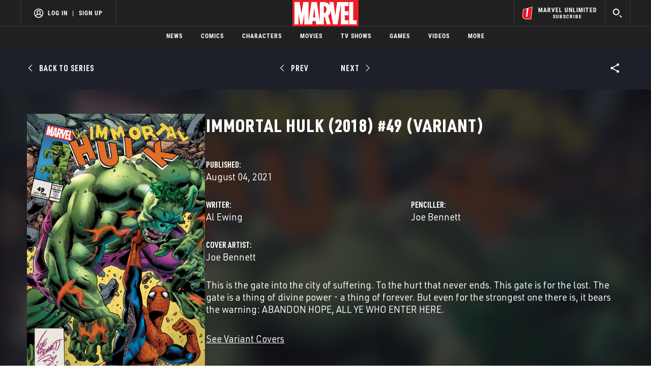

--- FILE ---
content_type: text/html; charset=utf-8
request_url: https://www.google.com/recaptcha/enterprise/anchor?ar=1&k=6LdY8_cZAAAAACuaDxPPyWpDPk5KXjGfPstGnKz1&co=aHR0cHM6Ly9jZG4ucmVnaXN0ZXJkaXNuZXkuZ28uY29tOjQ0Mw..&hl=en&v=N67nZn4AqZkNcbeMu4prBgzg&size=invisible&anchor-ms=20000&execute-ms=30000&cb=gzytqigw69jq
body_size: 48714
content:
<!DOCTYPE HTML><html dir="ltr" lang="en"><head><meta http-equiv="Content-Type" content="text/html; charset=UTF-8">
<meta http-equiv="X-UA-Compatible" content="IE=edge">
<title>reCAPTCHA</title>
<style type="text/css">
/* cyrillic-ext */
@font-face {
  font-family: 'Roboto';
  font-style: normal;
  font-weight: 400;
  font-stretch: 100%;
  src: url(//fonts.gstatic.com/s/roboto/v48/KFO7CnqEu92Fr1ME7kSn66aGLdTylUAMa3GUBHMdazTgWw.woff2) format('woff2');
  unicode-range: U+0460-052F, U+1C80-1C8A, U+20B4, U+2DE0-2DFF, U+A640-A69F, U+FE2E-FE2F;
}
/* cyrillic */
@font-face {
  font-family: 'Roboto';
  font-style: normal;
  font-weight: 400;
  font-stretch: 100%;
  src: url(//fonts.gstatic.com/s/roboto/v48/KFO7CnqEu92Fr1ME7kSn66aGLdTylUAMa3iUBHMdazTgWw.woff2) format('woff2');
  unicode-range: U+0301, U+0400-045F, U+0490-0491, U+04B0-04B1, U+2116;
}
/* greek-ext */
@font-face {
  font-family: 'Roboto';
  font-style: normal;
  font-weight: 400;
  font-stretch: 100%;
  src: url(//fonts.gstatic.com/s/roboto/v48/KFO7CnqEu92Fr1ME7kSn66aGLdTylUAMa3CUBHMdazTgWw.woff2) format('woff2');
  unicode-range: U+1F00-1FFF;
}
/* greek */
@font-face {
  font-family: 'Roboto';
  font-style: normal;
  font-weight: 400;
  font-stretch: 100%;
  src: url(//fonts.gstatic.com/s/roboto/v48/KFO7CnqEu92Fr1ME7kSn66aGLdTylUAMa3-UBHMdazTgWw.woff2) format('woff2');
  unicode-range: U+0370-0377, U+037A-037F, U+0384-038A, U+038C, U+038E-03A1, U+03A3-03FF;
}
/* math */
@font-face {
  font-family: 'Roboto';
  font-style: normal;
  font-weight: 400;
  font-stretch: 100%;
  src: url(//fonts.gstatic.com/s/roboto/v48/KFO7CnqEu92Fr1ME7kSn66aGLdTylUAMawCUBHMdazTgWw.woff2) format('woff2');
  unicode-range: U+0302-0303, U+0305, U+0307-0308, U+0310, U+0312, U+0315, U+031A, U+0326-0327, U+032C, U+032F-0330, U+0332-0333, U+0338, U+033A, U+0346, U+034D, U+0391-03A1, U+03A3-03A9, U+03B1-03C9, U+03D1, U+03D5-03D6, U+03F0-03F1, U+03F4-03F5, U+2016-2017, U+2034-2038, U+203C, U+2040, U+2043, U+2047, U+2050, U+2057, U+205F, U+2070-2071, U+2074-208E, U+2090-209C, U+20D0-20DC, U+20E1, U+20E5-20EF, U+2100-2112, U+2114-2115, U+2117-2121, U+2123-214F, U+2190, U+2192, U+2194-21AE, U+21B0-21E5, U+21F1-21F2, U+21F4-2211, U+2213-2214, U+2216-22FF, U+2308-230B, U+2310, U+2319, U+231C-2321, U+2336-237A, U+237C, U+2395, U+239B-23B7, U+23D0, U+23DC-23E1, U+2474-2475, U+25AF, U+25B3, U+25B7, U+25BD, U+25C1, U+25CA, U+25CC, U+25FB, U+266D-266F, U+27C0-27FF, U+2900-2AFF, U+2B0E-2B11, U+2B30-2B4C, U+2BFE, U+3030, U+FF5B, U+FF5D, U+1D400-1D7FF, U+1EE00-1EEFF;
}
/* symbols */
@font-face {
  font-family: 'Roboto';
  font-style: normal;
  font-weight: 400;
  font-stretch: 100%;
  src: url(//fonts.gstatic.com/s/roboto/v48/KFO7CnqEu92Fr1ME7kSn66aGLdTylUAMaxKUBHMdazTgWw.woff2) format('woff2');
  unicode-range: U+0001-000C, U+000E-001F, U+007F-009F, U+20DD-20E0, U+20E2-20E4, U+2150-218F, U+2190, U+2192, U+2194-2199, U+21AF, U+21E6-21F0, U+21F3, U+2218-2219, U+2299, U+22C4-22C6, U+2300-243F, U+2440-244A, U+2460-24FF, U+25A0-27BF, U+2800-28FF, U+2921-2922, U+2981, U+29BF, U+29EB, U+2B00-2BFF, U+4DC0-4DFF, U+FFF9-FFFB, U+10140-1018E, U+10190-1019C, U+101A0, U+101D0-101FD, U+102E0-102FB, U+10E60-10E7E, U+1D2C0-1D2D3, U+1D2E0-1D37F, U+1F000-1F0FF, U+1F100-1F1AD, U+1F1E6-1F1FF, U+1F30D-1F30F, U+1F315, U+1F31C, U+1F31E, U+1F320-1F32C, U+1F336, U+1F378, U+1F37D, U+1F382, U+1F393-1F39F, U+1F3A7-1F3A8, U+1F3AC-1F3AF, U+1F3C2, U+1F3C4-1F3C6, U+1F3CA-1F3CE, U+1F3D4-1F3E0, U+1F3ED, U+1F3F1-1F3F3, U+1F3F5-1F3F7, U+1F408, U+1F415, U+1F41F, U+1F426, U+1F43F, U+1F441-1F442, U+1F444, U+1F446-1F449, U+1F44C-1F44E, U+1F453, U+1F46A, U+1F47D, U+1F4A3, U+1F4B0, U+1F4B3, U+1F4B9, U+1F4BB, U+1F4BF, U+1F4C8-1F4CB, U+1F4D6, U+1F4DA, U+1F4DF, U+1F4E3-1F4E6, U+1F4EA-1F4ED, U+1F4F7, U+1F4F9-1F4FB, U+1F4FD-1F4FE, U+1F503, U+1F507-1F50B, U+1F50D, U+1F512-1F513, U+1F53E-1F54A, U+1F54F-1F5FA, U+1F610, U+1F650-1F67F, U+1F687, U+1F68D, U+1F691, U+1F694, U+1F698, U+1F6AD, U+1F6B2, U+1F6B9-1F6BA, U+1F6BC, U+1F6C6-1F6CF, U+1F6D3-1F6D7, U+1F6E0-1F6EA, U+1F6F0-1F6F3, U+1F6F7-1F6FC, U+1F700-1F7FF, U+1F800-1F80B, U+1F810-1F847, U+1F850-1F859, U+1F860-1F887, U+1F890-1F8AD, U+1F8B0-1F8BB, U+1F8C0-1F8C1, U+1F900-1F90B, U+1F93B, U+1F946, U+1F984, U+1F996, U+1F9E9, U+1FA00-1FA6F, U+1FA70-1FA7C, U+1FA80-1FA89, U+1FA8F-1FAC6, U+1FACE-1FADC, U+1FADF-1FAE9, U+1FAF0-1FAF8, U+1FB00-1FBFF;
}
/* vietnamese */
@font-face {
  font-family: 'Roboto';
  font-style: normal;
  font-weight: 400;
  font-stretch: 100%;
  src: url(//fonts.gstatic.com/s/roboto/v48/KFO7CnqEu92Fr1ME7kSn66aGLdTylUAMa3OUBHMdazTgWw.woff2) format('woff2');
  unicode-range: U+0102-0103, U+0110-0111, U+0128-0129, U+0168-0169, U+01A0-01A1, U+01AF-01B0, U+0300-0301, U+0303-0304, U+0308-0309, U+0323, U+0329, U+1EA0-1EF9, U+20AB;
}
/* latin-ext */
@font-face {
  font-family: 'Roboto';
  font-style: normal;
  font-weight: 400;
  font-stretch: 100%;
  src: url(//fonts.gstatic.com/s/roboto/v48/KFO7CnqEu92Fr1ME7kSn66aGLdTylUAMa3KUBHMdazTgWw.woff2) format('woff2');
  unicode-range: U+0100-02BA, U+02BD-02C5, U+02C7-02CC, U+02CE-02D7, U+02DD-02FF, U+0304, U+0308, U+0329, U+1D00-1DBF, U+1E00-1E9F, U+1EF2-1EFF, U+2020, U+20A0-20AB, U+20AD-20C0, U+2113, U+2C60-2C7F, U+A720-A7FF;
}
/* latin */
@font-face {
  font-family: 'Roboto';
  font-style: normal;
  font-weight: 400;
  font-stretch: 100%;
  src: url(//fonts.gstatic.com/s/roboto/v48/KFO7CnqEu92Fr1ME7kSn66aGLdTylUAMa3yUBHMdazQ.woff2) format('woff2');
  unicode-range: U+0000-00FF, U+0131, U+0152-0153, U+02BB-02BC, U+02C6, U+02DA, U+02DC, U+0304, U+0308, U+0329, U+2000-206F, U+20AC, U+2122, U+2191, U+2193, U+2212, U+2215, U+FEFF, U+FFFD;
}
/* cyrillic-ext */
@font-face {
  font-family: 'Roboto';
  font-style: normal;
  font-weight: 500;
  font-stretch: 100%;
  src: url(//fonts.gstatic.com/s/roboto/v48/KFO7CnqEu92Fr1ME7kSn66aGLdTylUAMa3GUBHMdazTgWw.woff2) format('woff2');
  unicode-range: U+0460-052F, U+1C80-1C8A, U+20B4, U+2DE0-2DFF, U+A640-A69F, U+FE2E-FE2F;
}
/* cyrillic */
@font-face {
  font-family: 'Roboto';
  font-style: normal;
  font-weight: 500;
  font-stretch: 100%;
  src: url(//fonts.gstatic.com/s/roboto/v48/KFO7CnqEu92Fr1ME7kSn66aGLdTylUAMa3iUBHMdazTgWw.woff2) format('woff2');
  unicode-range: U+0301, U+0400-045F, U+0490-0491, U+04B0-04B1, U+2116;
}
/* greek-ext */
@font-face {
  font-family: 'Roboto';
  font-style: normal;
  font-weight: 500;
  font-stretch: 100%;
  src: url(//fonts.gstatic.com/s/roboto/v48/KFO7CnqEu92Fr1ME7kSn66aGLdTylUAMa3CUBHMdazTgWw.woff2) format('woff2');
  unicode-range: U+1F00-1FFF;
}
/* greek */
@font-face {
  font-family: 'Roboto';
  font-style: normal;
  font-weight: 500;
  font-stretch: 100%;
  src: url(//fonts.gstatic.com/s/roboto/v48/KFO7CnqEu92Fr1ME7kSn66aGLdTylUAMa3-UBHMdazTgWw.woff2) format('woff2');
  unicode-range: U+0370-0377, U+037A-037F, U+0384-038A, U+038C, U+038E-03A1, U+03A3-03FF;
}
/* math */
@font-face {
  font-family: 'Roboto';
  font-style: normal;
  font-weight: 500;
  font-stretch: 100%;
  src: url(//fonts.gstatic.com/s/roboto/v48/KFO7CnqEu92Fr1ME7kSn66aGLdTylUAMawCUBHMdazTgWw.woff2) format('woff2');
  unicode-range: U+0302-0303, U+0305, U+0307-0308, U+0310, U+0312, U+0315, U+031A, U+0326-0327, U+032C, U+032F-0330, U+0332-0333, U+0338, U+033A, U+0346, U+034D, U+0391-03A1, U+03A3-03A9, U+03B1-03C9, U+03D1, U+03D5-03D6, U+03F0-03F1, U+03F4-03F5, U+2016-2017, U+2034-2038, U+203C, U+2040, U+2043, U+2047, U+2050, U+2057, U+205F, U+2070-2071, U+2074-208E, U+2090-209C, U+20D0-20DC, U+20E1, U+20E5-20EF, U+2100-2112, U+2114-2115, U+2117-2121, U+2123-214F, U+2190, U+2192, U+2194-21AE, U+21B0-21E5, U+21F1-21F2, U+21F4-2211, U+2213-2214, U+2216-22FF, U+2308-230B, U+2310, U+2319, U+231C-2321, U+2336-237A, U+237C, U+2395, U+239B-23B7, U+23D0, U+23DC-23E1, U+2474-2475, U+25AF, U+25B3, U+25B7, U+25BD, U+25C1, U+25CA, U+25CC, U+25FB, U+266D-266F, U+27C0-27FF, U+2900-2AFF, U+2B0E-2B11, U+2B30-2B4C, U+2BFE, U+3030, U+FF5B, U+FF5D, U+1D400-1D7FF, U+1EE00-1EEFF;
}
/* symbols */
@font-face {
  font-family: 'Roboto';
  font-style: normal;
  font-weight: 500;
  font-stretch: 100%;
  src: url(//fonts.gstatic.com/s/roboto/v48/KFO7CnqEu92Fr1ME7kSn66aGLdTylUAMaxKUBHMdazTgWw.woff2) format('woff2');
  unicode-range: U+0001-000C, U+000E-001F, U+007F-009F, U+20DD-20E0, U+20E2-20E4, U+2150-218F, U+2190, U+2192, U+2194-2199, U+21AF, U+21E6-21F0, U+21F3, U+2218-2219, U+2299, U+22C4-22C6, U+2300-243F, U+2440-244A, U+2460-24FF, U+25A0-27BF, U+2800-28FF, U+2921-2922, U+2981, U+29BF, U+29EB, U+2B00-2BFF, U+4DC0-4DFF, U+FFF9-FFFB, U+10140-1018E, U+10190-1019C, U+101A0, U+101D0-101FD, U+102E0-102FB, U+10E60-10E7E, U+1D2C0-1D2D3, U+1D2E0-1D37F, U+1F000-1F0FF, U+1F100-1F1AD, U+1F1E6-1F1FF, U+1F30D-1F30F, U+1F315, U+1F31C, U+1F31E, U+1F320-1F32C, U+1F336, U+1F378, U+1F37D, U+1F382, U+1F393-1F39F, U+1F3A7-1F3A8, U+1F3AC-1F3AF, U+1F3C2, U+1F3C4-1F3C6, U+1F3CA-1F3CE, U+1F3D4-1F3E0, U+1F3ED, U+1F3F1-1F3F3, U+1F3F5-1F3F7, U+1F408, U+1F415, U+1F41F, U+1F426, U+1F43F, U+1F441-1F442, U+1F444, U+1F446-1F449, U+1F44C-1F44E, U+1F453, U+1F46A, U+1F47D, U+1F4A3, U+1F4B0, U+1F4B3, U+1F4B9, U+1F4BB, U+1F4BF, U+1F4C8-1F4CB, U+1F4D6, U+1F4DA, U+1F4DF, U+1F4E3-1F4E6, U+1F4EA-1F4ED, U+1F4F7, U+1F4F9-1F4FB, U+1F4FD-1F4FE, U+1F503, U+1F507-1F50B, U+1F50D, U+1F512-1F513, U+1F53E-1F54A, U+1F54F-1F5FA, U+1F610, U+1F650-1F67F, U+1F687, U+1F68D, U+1F691, U+1F694, U+1F698, U+1F6AD, U+1F6B2, U+1F6B9-1F6BA, U+1F6BC, U+1F6C6-1F6CF, U+1F6D3-1F6D7, U+1F6E0-1F6EA, U+1F6F0-1F6F3, U+1F6F7-1F6FC, U+1F700-1F7FF, U+1F800-1F80B, U+1F810-1F847, U+1F850-1F859, U+1F860-1F887, U+1F890-1F8AD, U+1F8B0-1F8BB, U+1F8C0-1F8C1, U+1F900-1F90B, U+1F93B, U+1F946, U+1F984, U+1F996, U+1F9E9, U+1FA00-1FA6F, U+1FA70-1FA7C, U+1FA80-1FA89, U+1FA8F-1FAC6, U+1FACE-1FADC, U+1FADF-1FAE9, U+1FAF0-1FAF8, U+1FB00-1FBFF;
}
/* vietnamese */
@font-face {
  font-family: 'Roboto';
  font-style: normal;
  font-weight: 500;
  font-stretch: 100%;
  src: url(//fonts.gstatic.com/s/roboto/v48/KFO7CnqEu92Fr1ME7kSn66aGLdTylUAMa3OUBHMdazTgWw.woff2) format('woff2');
  unicode-range: U+0102-0103, U+0110-0111, U+0128-0129, U+0168-0169, U+01A0-01A1, U+01AF-01B0, U+0300-0301, U+0303-0304, U+0308-0309, U+0323, U+0329, U+1EA0-1EF9, U+20AB;
}
/* latin-ext */
@font-face {
  font-family: 'Roboto';
  font-style: normal;
  font-weight: 500;
  font-stretch: 100%;
  src: url(//fonts.gstatic.com/s/roboto/v48/KFO7CnqEu92Fr1ME7kSn66aGLdTylUAMa3KUBHMdazTgWw.woff2) format('woff2');
  unicode-range: U+0100-02BA, U+02BD-02C5, U+02C7-02CC, U+02CE-02D7, U+02DD-02FF, U+0304, U+0308, U+0329, U+1D00-1DBF, U+1E00-1E9F, U+1EF2-1EFF, U+2020, U+20A0-20AB, U+20AD-20C0, U+2113, U+2C60-2C7F, U+A720-A7FF;
}
/* latin */
@font-face {
  font-family: 'Roboto';
  font-style: normal;
  font-weight: 500;
  font-stretch: 100%;
  src: url(//fonts.gstatic.com/s/roboto/v48/KFO7CnqEu92Fr1ME7kSn66aGLdTylUAMa3yUBHMdazQ.woff2) format('woff2');
  unicode-range: U+0000-00FF, U+0131, U+0152-0153, U+02BB-02BC, U+02C6, U+02DA, U+02DC, U+0304, U+0308, U+0329, U+2000-206F, U+20AC, U+2122, U+2191, U+2193, U+2212, U+2215, U+FEFF, U+FFFD;
}
/* cyrillic-ext */
@font-face {
  font-family: 'Roboto';
  font-style: normal;
  font-weight: 900;
  font-stretch: 100%;
  src: url(//fonts.gstatic.com/s/roboto/v48/KFO7CnqEu92Fr1ME7kSn66aGLdTylUAMa3GUBHMdazTgWw.woff2) format('woff2');
  unicode-range: U+0460-052F, U+1C80-1C8A, U+20B4, U+2DE0-2DFF, U+A640-A69F, U+FE2E-FE2F;
}
/* cyrillic */
@font-face {
  font-family: 'Roboto';
  font-style: normal;
  font-weight: 900;
  font-stretch: 100%;
  src: url(//fonts.gstatic.com/s/roboto/v48/KFO7CnqEu92Fr1ME7kSn66aGLdTylUAMa3iUBHMdazTgWw.woff2) format('woff2');
  unicode-range: U+0301, U+0400-045F, U+0490-0491, U+04B0-04B1, U+2116;
}
/* greek-ext */
@font-face {
  font-family: 'Roboto';
  font-style: normal;
  font-weight: 900;
  font-stretch: 100%;
  src: url(//fonts.gstatic.com/s/roboto/v48/KFO7CnqEu92Fr1ME7kSn66aGLdTylUAMa3CUBHMdazTgWw.woff2) format('woff2');
  unicode-range: U+1F00-1FFF;
}
/* greek */
@font-face {
  font-family: 'Roboto';
  font-style: normal;
  font-weight: 900;
  font-stretch: 100%;
  src: url(//fonts.gstatic.com/s/roboto/v48/KFO7CnqEu92Fr1ME7kSn66aGLdTylUAMa3-UBHMdazTgWw.woff2) format('woff2');
  unicode-range: U+0370-0377, U+037A-037F, U+0384-038A, U+038C, U+038E-03A1, U+03A3-03FF;
}
/* math */
@font-face {
  font-family: 'Roboto';
  font-style: normal;
  font-weight: 900;
  font-stretch: 100%;
  src: url(//fonts.gstatic.com/s/roboto/v48/KFO7CnqEu92Fr1ME7kSn66aGLdTylUAMawCUBHMdazTgWw.woff2) format('woff2');
  unicode-range: U+0302-0303, U+0305, U+0307-0308, U+0310, U+0312, U+0315, U+031A, U+0326-0327, U+032C, U+032F-0330, U+0332-0333, U+0338, U+033A, U+0346, U+034D, U+0391-03A1, U+03A3-03A9, U+03B1-03C9, U+03D1, U+03D5-03D6, U+03F0-03F1, U+03F4-03F5, U+2016-2017, U+2034-2038, U+203C, U+2040, U+2043, U+2047, U+2050, U+2057, U+205F, U+2070-2071, U+2074-208E, U+2090-209C, U+20D0-20DC, U+20E1, U+20E5-20EF, U+2100-2112, U+2114-2115, U+2117-2121, U+2123-214F, U+2190, U+2192, U+2194-21AE, U+21B0-21E5, U+21F1-21F2, U+21F4-2211, U+2213-2214, U+2216-22FF, U+2308-230B, U+2310, U+2319, U+231C-2321, U+2336-237A, U+237C, U+2395, U+239B-23B7, U+23D0, U+23DC-23E1, U+2474-2475, U+25AF, U+25B3, U+25B7, U+25BD, U+25C1, U+25CA, U+25CC, U+25FB, U+266D-266F, U+27C0-27FF, U+2900-2AFF, U+2B0E-2B11, U+2B30-2B4C, U+2BFE, U+3030, U+FF5B, U+FF5D, U+1D400-1D7FF, U+1EE00-1EEFF;
}
/* symbols */
@font-face {
  font-family: 'Roboto';
  font-style: normal;
  font-weight: 900;
  font-stretch: 100%;
  src: url(//fonts.gstatic.com/s/roboto/v48/KFO7CnqEu92Fr1ME7kSn66aGLdTylUAMaxKUBHMdazTgWw.woff2) format('woff2');
  unicode-range: U+0001-000C, U+000E-001F, U+007F-009F, U+20DD-20E0, U+20E2-20E4, U+2150-218F, U+2190, U+2192, U+2194-2199, U+21AF, U+21E6-21F0, U+21F3, U+2218-2219, U+2299, U+22C4-22C6, U+2300-243F, U+2440-244A, U+2460-24FF, U+25A0-27BF, U+2800-28FF, U+2921-2922, U+2981, U+29BF, U+29EB, U+2B00-2BFF, U+4DC0-4DFF, U+FFF9-FFFB, U+10140-1018E, U+10190-1019C, U+101A0, U+101D0-101FD, U+102E0-102FB, U+10E60-10E7E, U+1D2C0-1D2D3, U+1D2E0-1D37F, U+1F000-1F0FF, U+1F100-1F1AD, U+1F1E6-1F1FF, U+1F30D-1F30F, U+1F315, U+1F31C, U+1F31E, U+1F320-1F32C, U+1F336, U+1F378, U+1F37D, U+1F382, U+1F393-1F39F, U+1F3A7-1F3A8, U+1F3AC-1F3AF, U+1F3C2, U+1F3C4-1F3C6, U+1F3CA-1F3CE, U+1F3D4-1F3E0, U+1F3ED, U+1F3F1-1F3F3, U+1F3F5-1F3F7, U+1F408, U+1F415, U+1F41F, U+1F426, U+1F43F, U+1F441-1F442, U+1F444, U+1F446-1F449, U+1F44C-1F44E, U+1F453, U+1F46A, U+1F47D, U+1F4A3, U+1F4B0, U+1F4B3, U+1F4B9, U+1F4BB, U+1F4BF, U+1F4C8-1F4CB, U+1F4D6, U+1F4DA, U+1F4DF, U+1F4E3-1F4E6, U+1F4EA-1F4ED, U+1F4F7, U+1F4F9-1F4FB, U+1F4FD-1F4FE, U+1F503, U+1F507-1F50B, U+1F50D, U+1F512-1F513, U+1F53E-1F54A, U+1F54F-1F5FA, U+1F610, U+1F650-1F67F, U+1F687, U+1F68D, U+1F691, U+1F694, U+1F698, U+1F6AD, U+1F6B2, U+1F6B9-1F6BA, U+1F6BC, U+1F6C6-1F6CF, U+1F6D3-1F6D7, U+1F6E0-1F6EA, U+1F6F0-1F6F3, U+1F6F7-1F6FC, U+1F700-1F7FF, U+1F800-1F80B, U+1F810-1F847, U+1F850-1F859, U+1F860-1F887, U+1F890-1F8AD, U+1F8B0-1F8BB, U+1F8C0-1F8C1, U+1F900-1F90B, U+1F93B, U+1F946, U+1F984, U+1F996, U+1F9E9, U+1FA00-1FA6F, U+1FA70-1FA7C, U+1FA80-1FA89, U+1FA8F-1FAC6, U+1FACE-1FADC, U+1FADF-1FAE9, U+1FAF0-1FAF8, U+1FB00-1FBFF;
}
/* vietnamese */
@font-face {
  font-family: 'Roboto';
  font-style: normal;
  font-weight: 900;
  font-stretch: 100%;
  src: url(//fonts.gstatic.com/s/roboto/v48/KFO7CnqEu92Fr1ME7kSn66aGLdTylUAMa3OUBHMdazTgWw.woff2) format('woff2');
  unicode-range: U+0102-0103, U+0110-0111, U+0128-0129, U+0168-0169, U+01A0-01A1, U+01AF-01B0, U+0300-0301, U+0303-0304, U+0308-0309, U+0323, U+0329, U+1EA0-1EF9, U+20AB;
}
/* latin-ext */
@font-face {
  font-family: 'Roboto';
  font-style: normal;
  font-weight: 900;
  font-stretch: 100%;
  src: url(//fonts.gstatic.com/s/roboto/v48/KFO7CnqEu92Fr1ME7kSn66aGLdTylUAMa3KUBHMdazTgWw.woff2) format('woff2');
  unicode-range: U+0100-02BA, U+02BD-02C5, U+02C7-02CC, U+02CE-02D7, U+02DD-02FF, U+0304, U+0308, U+0329, U+1D00-1DBF, U+1E00-1E9F, U+1EF2-1EFF, U+2020, U+20A0-20AB, U+20AD-20C0, U+2113, U+2C60-2C7F, U+A720-A7FF;
}
/* latin */
@font-face {
  font-family: 'Roboto';
  font-style: normal;
  font-weight: 900;
  font-stretch: 100%;
  src: url(//fonts.gstatic.com/s/roboto/v48/KFO7CnqEu92Fr1ME7kSn66aGLdTylUAMa3yUBHMdazQ.woff2) format('woff2');
  unicode-range: U+0000-00FF, U+0131, U+0152-0153, U+02BB-02BC, U+02C6, U+02DA, U+02DC, U+0304, U+0308, U+0329, U+2000-206F, U+20AC, U+2122, U+2191, U+2193, U+2212, U+2215, U+FEFF, U+FFFD;
}

</style>
<link rel="stylesheet" type="text/css" href="https://www.gstatic.com/recaptcha/releases/N67nZn4AqZkNcbeMu4prBgzg/styles__ltr.css">
<script nonce="_ijkRVifPDvhJp0bjxLVgg" type="text/javascript">window['__recaptcha_api'] = 'https://www.google.com/recaptcha/enterprise/';</script>
<script type="text/javascript" src="https://www.gstatic.com/recaptcha/releases/N67nZn4AqZkNcbeMu4prBgzg/recaptcha__en.js" nonce="_ijkRVifPDvhJp0bjxLVgg">
      
    </script></head>
<body><div id="rc-anchor-alert" class="rc-anchor-alert"></div>
<input type="hidden" id="recaptcha-token" value="[base64]">
<script type="text/javascript" nonce="_ijkRVifPDvhJp0bjxLVgg">
      recaptcha.anchor.Main.init("[\x22ainput\x22,[\x22bgdata\x22,\x22\x22,\[base64]/[base64]/MjU1Ong/[base64]/[base64]/[base64]/[base64]/[base64]/[base64]/[base64]/[base64]/[base64]/[base64]/[base64]/[base64]/[base64]/[base64]/[base64]\\u003d\x22,\[base64]\\u003d\x22,\x22wrB8fsOVU8K0YAzDryQpw7Zbw6jDnMK1AsOQSRcew43CsGllw6/DuMO0wpjCoHklWh3CkMKgw4BKEHhvP8KRGgx9w5h/wrM3Q13DncOXHcO3wp9jw7VUwrErw4lEwrYpw7fCs1vCknsuE8OOGxcHXcOSJcOFHxHCgRclMGN4ERo7BcKgwo1kw6oEwoHDksOPMcK7KMO9w4TCmcOJSGDDkMKPw4DDmh4qwrpow7/Cu8KdIsKwAMOQCxZqwqF+S8OpIGEHwrzDujbDqlZDwp5+PA/DrsKHNU9bHBPDl8OiwocrFMKyw4/CiMOlw4LDkxM7cn3CnMKawqzDgVAuwrfDvsOnwpUDwrvDvMKEwqjCs8K8QBouwrLCq3XDpl4Zwp/CmcKXwrAbMsKXw4JoPcKOwpASLsKLwp7CkcKyeMOeC8Kww4fCpX7Dv8KTw5MpecOfO8KLYsOMw4nCs8ONGcOIVxbDrgoyw6BRw4/[base64]/DgEEDwrrDhsOZY8Oxw6DCkUfDmcOow5/DsMKQH8OwwrXDsTxbw7RiEsKXw5fDiXRWfX3DpAVTw7/CvMKmYsOlw7HDt8KOGMKaw6pvXMOcRMKkMcKTPnIwwqxNwq9uwoJowofDllJmwqhBdErCmlwdwrrDhMOENCgBb3dnRzLDrsOUwq3Dsgxcw7cwKBRtEkRGwq0tZEw2MXkhFF/CtCBdw7nDkD7CucK7w5/[base64]/DgmU/[base64]/w6QZdMOqRjjDv1UDbcOvGzghXMKWwoAkw4XDrsO3fRXDsRzDtAPCucOCEyDCssOsw73DnVrDkMObwqjDhyNgw5zCqsOTFyJPwr8fw44HJj/DmVt9ZsO4w6ZUwqfDiyNdwrtFVcOkZsKQwpXCnMK0wq/[base64]/[base64]/[base64]/w4ZHwpXCrsOJwqoDQjLDsMOrJlBKwqjCngdOO8OlLSnDqmcGT3rDkcKCbXfCicOPw6xAwofCmMKuEsOtQBvDlsOvCFJ7ZVUTWcKXJFs6wo92CcOIwqPCul5xcknCsw3DvQwQCcO3wqx4WRccYy/ClcOrw447AsKXU8OVTjFMw4t2wrPCuBbCrsOew7/DvMKYw4fDpxQAwqjClXszwo/DgcKkRsKWw77Do8KHOmrDjsKcYMKaK8KYw5pSJsO0TRrDrsKIAB3DgcOkwqnDgsOzH8Kdw7zDrnXCscODecKDwrUUAj/DvsOQHcOLwpNRwqtKw4AxEcKVUU51wpVvwrUGEsKlw4PDjmo0TcOzRHdUwpjDqsOnwq8fw7llwrgywrPDs8KXTsO/TMOAwq9rwoLCg3bCh8OsTmVxbsKwPsKWa3lpe2LDn8OEfcKGw5oIZMKtwotdw4Z3wq5zOMKQwrzCq8KtwqMOPMKJPcOtbhrDo8KVwoPDhsKqwonCo3FgCcK9wr7Ck1scw6TDmsOlMcOKw43CnMO0aH5/w5fClmE2wqjClMKrYXYRdMKjSTvDscOBwpnDlCFUGcK8NFLDhcKQWAF5YMO7ZGhQw4/CuGUBw71MK2jDtsKNwqnDvcObw4vDuMO4UMOYw4/CtsKhYcOQw6LDiMKlwrrDqQUVOcOewr3DnsOKw4B+NDsHTcOnw43DjQJiw6F6w6LDnBdiwq/Dv3nChMKDw5vDjcOFw5jCucKCe8OrDcK5Q8KGw5Z1wpJWw4Bfw5/CvMOtw4EPQcKISDTCpRrCjEbCqcKNwpbDum7CmMKta2sqej3CniLDjcOtWMKJQXnCm8K0Ai8gB8O7KHrChMKEGMOjw4d5QEkbw4DDj8KhwovDvAdvwp/DqMKVasKeJcO4RRjDuGlJXyTDn0jCki7DshY+wr1AFMOLwoV6DMO/[base64]/[base64]/Dv2XDuQwSFw0hRyHCl8Ocw58bB8Oew5tywqosw58gdcKlw77ChMOubTBVFcOPwpFZw6/CjSVaEcOqSj/[base64]/[base64]/[base64]/Ci8KnesKNwqjCncObOsKPIzvCtXphw6xVfS7CqQc7A8Kiwq/DvmPDnChFL8OzUEfCkSTCg8OcVcO/wqbDtHgHM8ONMMKHwpguwpbCp37CuEJkw4jDhcKbCcOGE8Ouw5N/w7lKcsOTQwIgw5sDLEPDnsKewqALOsO7w4rCgEhkDMK2wpHDkMO2w7XDmn43esK8A8KOwoU8H34FwoMGwrvDi8O0w6g/TWfCrTbDj8Kaw69kwqx6wonCtzlKI8ORYwlHwp/DjwXDp8OZw4V0wpTCnsOxPHlXS8O4wqPDhcOuHsKBw79/w44qw5dbFcO7w6HCnMOZwpDCk8OvwqsIJsOtPUTDiS9SwpMTw4hnB8KIBSZbIFfCgcOMV11eWk4jwqUbwq/[base64]/WMKXQMOxQ2vCnXrCo8KVwodVw6BQQAPDpcKAw44fX2PCuj3Cq0dHIcKqwoTDmT9pw4LCrMOsFF8Tw4XCnsO3ZUvCviglw55EacKqXcKYw4DDtlHDq8KKwobCvMK9wrYtUsOmwqjCmi8lw7/Dk8ORVhPCvTcmFj3CnFjDv8ONw41tFxTDo0LDmsKewpI3wrrDskXCkDklwobDuSvCocOcQnkiBTbChTHCgcKlwonDssKMRU7Ch0/Dl8Ooc8OowpvCkjJMwpINGcKGczltccOmw48Nwq/[base64]/[base64]/DlWjDjcOYwrIldAnCqMObw6/Cj8K3DcKMw5cLFH/CrV9HCxnDpcOpCiTDjHPDvitywrNQShnCswkYw7jDtVQOw67CvMKmwofDjjPDj8Kqw7Bjwp3DmMOZw4Mlw5FEwpHChw3CmcOxYlI7C8OXIlIER8OSwo/Dj8O4w7XCpMOOw57CmMKPVGHDp8OpwqLDl8OXD20Dw5ZiNiJRFcOiMMOMacKrwrISw5lEAjgiw6rDq3ZdwqwDw6rCgBA0wrPCvsOOwqfDtiB6LTteQ33CpsKINlkEwoZ/DsOsw44dC8OSCcKsw4bDgg3DgcOxw6TCsBxfwr7DghrCuMK3SsKgw57CljdCw4czAMOfwpZBKWnDum5HcsKVwozDrsKMwo/CsThYw7s2BzvCvRfCr2XDncOqRCQww5jDtMOdw6DDgsOEwq/[base64]/CicKkw6kLwqobI8Ocwr3DliXDg2cNw51Pw4lXwq7CukYOP3NqwpoHw5PCq8KAYEMLa8K8w6UeHGJ7w7Z+w4ckF1Iewq7DoE3DtWo/VcKUQRDCt8O3GlVndGXDkcOVwrjCmy9XVsOgw7nDtB1qAwrDh1PDtyw+wrNvccKGw5fCpMOIAQtYwpHCngTChkBJwqsgwoHCv0AsPRIQwp/[base64]/M0RbwpAtdMKIwoRcw6DCqXbCgmPCsCAVwq/[base64]/[base64]/[base64]/Du8OwIAdAwrF8QzXCpcKSFcKvwqrCt8KsHsK4SQ3Du2LCh8KcY1/DgcK9wrnCrsKwV8ORacOVDcKZSwHDssKkTw8ZwoZ1EsO6w6Ikwq7DkcOQJB4Fwq0+XMKLd8K+NxrDrHXCpsKNecOBdsOTCcKOCF0Ww6Q0wqsHw6dRRsO+wqzCkkjDmMOVwoHCqMK8w7DCtsKNw47CqsOiw5PCmQllTCoVUcKgwrJJOGrCoWPDu2jCrMOCCcKYw6V/[base64]/DlsOIBDw0wrLDtg7Do8K6w5Vmw4cRC8KQOcKyWMK0IArDl0PCp8O/Z0E6w4xpwo5cwqDDjwoXYUsxMsKxw4FjY3TCrsKfQ8KbOMKQw5Baw6rDjjLCiV/CqXjDrsKHLsObIlpcRTR6IsK3LsOSJ8OLJ1IXw77CqFLDrcKLR8OPwpLDpsOPwpJZF8KSwpvDoXvCrMKfw7PDrClbwqYDwqvCrMKbwq3CpDzDtEIWwqXCk8Odw68Sw5/[base64]/[base64]/CncOeEsKQw6TCjHHCryzCkWMpcMKuWQMgw4nCvAZ4EsKlwoLCh2LCrBsSwqp/wpU9FFTCs0DDuhDDrwnDjETDrjDCr8OWwqIew6Z4w7bCoHlIwo12wqfDsFHChMKTwpTDssO+YcOUwok7FVtew6vClMKcw7E0w4rCrsK/[base64]/CncKzwqotwp7DpkfCkxk7wrE5wqdiw6zDrApUTsKUw7HDlsK2QlQoXsKmw51Cw7TChlMBwrzDkMOOwrnCmcK0wobChcKEF8KnwqROwpY7wpNdw7LCrhYtw4LCuw/CqkDDpUhMZcOHwphcw58OLMOIwqfDkMKgezbCjxooTSLCs8O+McKiwpDDnDHCjGM2ZcKlwqVNw7MJLgRkworDtcKXb8OBYcOswqlfwozDjWfDocKbPQ7DkQLCj8OZw5NzE2bDgEBCw78fw5s6NEbDtMONw7JnDn3Cu8KjCg7Du1pSwpDCqj/Cs1LCvUgDw7/CpgvDpBx8DEM0w5/CkAPCk8K+c0lOQ8OLH3rCl8Okw6fDggDCm8K0d2tMw6BuwqBWXw7CiTDCl8Ohw68hw7TCqEzDgyEmwpfCgA8YETsbwqoVw4nDpcOBw6V1w7xsWMKPfGNHfhR8XnjDscKNwr4Nw5x/w5vChcOvDMKlLMK1RFvDvWnDq8OkfRowNHoUw5hpA3zDssKiX8KXwo/Dv0zDl8KrwoPDisKrwrzCpSXCisKyZg/DosKPwoLCs8KNw47DiMKoGgXCgy3Dr8OCwpHDjMOORcKhwoPDrG5KfxYAdcK1VEVkTsOwJ8KrV1wuwr/DsMOlZMKpAkI2wp3Cg28gwoxBHcK2wrfDuHg3w5V5BsK3w6bDusOyw4LCn8KPUMK3UgRTKinDp8Ouw7sUwopOFHA3w6jDgH/DmMK8w7PCtMOzwqrCpcOXwooCe8OFQUXClRHDh8O/wqhhH8KtAUTCtzXDpsKPw4HChcKLAGTCucKlOH7CkF4YB8OswpPCssOSw5xVNxRMQBbDtcKZw7Y6AcO7O1PCtcKWQH/DssKqw5FrFcKfQsKnIMOdIMK6w7dYworDp102wotOwqjDvSwcw7/[base64]/DlHIbw6jDu8OEw7hkw7E5RhHCgMO4w5bDv8Ocd8OhPsO/w51/wo0WLgzDssKsw47CkSonIm3CsMK5e8KSw5ZtwrvCn2JPPcOuHMKKO27Dmk0bIkTDqlXDgcO+wqYdLsKdX8K8w41KJcKeZcONw6nCtWfCo8OYw4YOTsOEZTccJMOKwqPCm8Osw4jCgXNww781wp/CkjsGMgoiw5LCojnChQw1TWcMGhsgw6PDn0IgPxxkK8K9w5gOw7PCgMKNaMOIwoRsKsKYK8KISnl+wrHDoQzDlMKQwpbCnSvDq2zDqnQ/aDwhRw02b8KcwpNEwrRkBhYBwqfCoxJnw5XCqX5PwqwJPgzCpXQWw5vCq8K6w796PVLCuEDDp8KkO8KowqTDgk8zHMK4wqbCqMKFD3Ypwr3CpMOJa8OlwobDlCjDpGU/SsKIwrPDisOzXMKiwphtw7c5JVDCpsKFERxaJD7CkHTDiMOUw6fDnMOrwrnCqsKxUcOGwq3DqEfCnj3DiUpBwqHDicO4H8KzJcKYQHMlwoBtwqwndzjCnjJ3w57CqRjCl0ZFwprDqDTDnHIGw4vDmX08w5IQw5XDrAjDryk/w5zCk1VtHmhWf1/DuwYlEsOvd1XCocOAGMO5wrRFOcOjwqfCtcOYw6XCuhTDmlI5IB4wN1ELw7bDpR1rRwvCnVhbwq/[base64]/OsKDw6rCkELCh3DCksKTB8OhSBx+XkITw6/DuMK+w43CrVtLRgrDlUUXD8OGUSJ+ZxTCjW3ClDlXwotjwoE3SsOuwr5Fw68qwotMTsOUXUM7Nx/Cn23DsWgjcX0idxbCuMKvw61kwpPClcOkw6wtwozCvMKcbxpSwqnDpxPCiX9AScO7RMKawoTChsKGwo7CisOdVA/DjsKmbCrCu3tFODViw7gowpIywrHDmMO5wq/DrsOSwrgndm/DtVcowrLCjcK1fGRYw71EwqBuwrzCr8OVw5rDlcO4PhZFwrBswr1GYiTCn8KNw5BzwqhKwrlMQTzDlMOpHjkXVQLDrcKHT8O9w7HDq8KGeMKww7N6MMO/wqZPwp/CgcOuflttwpt1w4FUwrc0w4/DmMKSDMKjwoptJivCqkNYw70vfEA0wq8nwqbDscO/wqDCksKFwr0sw4NVMH3DtsKUwobDuXnClsOfYMKOw7/Cm8KRf8KvOMOSCSTDk8K5ZnTDucKLT8OAcH3DtMKnacOpwotTBMKwwqTCr1Uswp8CTA1GwqbDkmvDscO9wpPDgcKeCThxw7/[base64]/DtcK/MMOzScOzS8KFNBkiwrLChcKqEynChxvDvMKrUXIpVhJHGiPCmcOtCMOOw5hICcKYw45bKm/[base64]/woccKnnCrzjDokxQO8Omw4/[base64]/[base64]/asKLWsOUd3zDtcKYcAQnw6Ifw6zCs8KIVALClMOPScO3OcO6UMONW8OmPsO4wrPCjBV1wr5QQMKrEcKRw6B/w5N+WsOTd8K9P8OfGMKYw4YNMHvDqGbDv8O8wofDucOlecKXw73DgMKlw4VUH8KTF8Onw64AwrpQw41cwqNbwozDqsKow4TDkkV6QMK/PMK5w5xMwo/ChsKxw5Iff31fw73Dv39yBlnCgWsYT8Krw6Q+w4/[base64]/wqHCgcK1w71AEFsRw5HDgXPCq8KrwrkBa8K0RMK+wp7DrknDvMOewp5RwpcxXcKuw4UcfsOJw5vCqcKLwrvCu0rDvcKywplTwrFowqtpdMOvw7tYwpPCpD5WA1rDvsOww5QMMzgTw7XDrxDCl8K9w4B3w6XDgT/Cg115bFHCiF/Drz8xPlvCj3HClMOEwpjDnsK3w4gifcOOecOJw43DlS7CsVTChzDDhBXDhkLCr8K3w5Npwoopw4huZnfCpsOPw4DDocO7w7bDo0/DocK4wqRofzluwp4Hw641cinCr8Oww7Ysw5pYMxnDq8K5acK6UVwBwoxpLlHCtMKHwp7DhsOjXXXCkyXCiMO1ZsKpB8Ktw6rCpsK+AHpgwpTCisK1DMKzMjXDhXrCn8Odw4hUP3HDolbCqcO/w7zChRcSSMO9wpohw6QNwpQRRgJPPjpCw5jCsD8iCsOPwoBowp9qwpzCvsKcwpPCiHsuwronwrERT1Jfwoldw4MYwozCrDU+w6PDrsOGw4pwU8OhAcOrwoYIw4LDkQTDuMONwqHDl8KrwrAVZ8OZw4QaNMO4w7LDg8OOwrRodsKzwoFawo/[base64]/wqDDpcKNc0DDkBdQWyHDinvChh1wdXsKw4kDw7PDicO+wroTCcKBDGEjJcOiHMOtXMKewpU/[base64]/wqfChsKjIFs+woTDh0FnOHPDvMKAOcK8YcK0w71bG8KYCsKVw7wBHWkiPFpaw5nDj3DCunkbIMOxcHTDiMKxJmrCrsKAasOmw7MpX1nCqgQvRjzDhzNywpdQw4TDqnA1wpdHLMKpDUsYFMKUw7pQwrgPCUp/W8O3w4kkG8K1QsKOJsOUOXPDpcOGw5Egwq/DlsOPw47CtMOGTi3ChMKHMMOFc8KaLXvChyjDosOvwobCqMODw4VswoXDm8Oew6bCpMO6XXlgFMK2woIWw5jCgHJ8WWbDs2gkScOhw5/Dm8Obw5I8UcKtOsOARMKfw7/ChiwQKMOQw6XDjVvDkcOjZCVqwoHDmRMzO8OPekrCk8KRwpggwowUw4bDnRcSwrfDt8Oyw7rDsnBJwpHDjMO6K2Zdwo/DoMKaS8K/wo1XfUZAw54vwqfDpE4HwoPDgA0CSSzDt3DCnC3CmMOWDcKpwqYnfCnCigbDuhLCiAfDrFgawrMPwoJDw4bDigrDkz/[base64]/[base64]/woVDXMO4wrtKGcKFNMOOwp4Rw4TCpCIvK8KRZ8KUDlrCl8OUR8KOwr3CpAJJbWgbXRszEDJvw4HDnSQiSsOjw6HCjcODw57DrcOXO8OlwoHDt8Okw7bDmCRbXcO8QQfDjcONw7YOw7HDucOtJ8KrZgHDhirCm2sww6jCiMKew44VNXUsZsODNg/[base64]/Do1RywpvDqcKLwq7DtMO1w5jDkAbClAfDjMOmwpUfwqLCnMOVUWREMsOew4PDiGrDkDjClD3CssK2JzJoMWs7aF1sw70Jw6B1wqnClsKwwpJiw6HDllrDlH7Dsy4GM8K0Dj51LsKmKcKZwp7DkMKZdXh8w7jDlsKVwot2w5/DqsKqbEfDv8KATTHDg3w3wpYFXMOzVklEwqUjwpkZwrbDnxrCrTBawrvDi8Kzw5YZeMOFwojDmcKEwrPDj1jCo3lEUxPCgMO9aBsFwqBrwoxAw5nCuAsZGsOTSD4xTEfCusKpwqHDrU1kwosiMWx/[base64]/CqhnCpcODd8KMDcOxIcKcw5vCv8Kew6E6Tzltw63CsMOgw7TDl8KEw6svPsOKVsOYw7pQwqjDt0TClcONw6nCgVjDs3N5LDHDsMKOw7ICw4zCmXDCjMONWsKWG8Kkw5XDlsOtw4dgwqXCsinDqcK6w7/CknXCqcOoM8K/K8OsbkvCi8KBbcKXZmdOwrFuw53DhRfDscOYw7RCwpIYWFRew7LDjMOOw43DqMOpwrfDoMKNw4ABwqZyZsKGVcOxw6jDtsKXw7TDlsKGwqcCw7zDnwdzZWIFXcOAw4Ebw7bCrHzDmAzDj8OmwrDDiEnClMKcwqMPw7TCgEPDqAU5w5V/[base64]/DjDByeMKfw44pwrfDo8ONX8OzBGTDqMOTbcO8cMKSw7XDrsKcNjtVSMOaw6PCkH/Ck38swpwQSsKhwqDCl8OvEwchd8Oew5bCqn0OAMO1w6fCpkXDrcOkw40hX3pGwqXDpXHCrcOWw6Unwo/[base64]/[base64]/DqV3CjXLDkz/DksOkw4oFwrXDkF5gDBYCw6vDjmbCkxNdFW0dKsOqaMKwY1rDnsOYIE8xeTPDvF/DlMOvw4YvwpbDn8KZwpECw50Zw73Clx7DksKbTkTCrHTCmE4ww6HDoMKQw7tjccK5w5LDngI0w5/CmMOVw4JWw47DsUBbGcOlfAvDqsKlO8OTw7IYw4VtEGTDucKyASXCil8Zw7M7RcOpw7rDmHzDksOwwpxUw4bCrD8wwoJ6wqzDnzrCnWzCuMKQw7HChyLDq8K1w5jDvsOowqggw4LDliBOV3dowql+ecKgacKYMsOSw6JGXjXCvCPDtgzCrcKYKU/[base64]/DuGkRwog0w6bCs8K1blgawqDDqDsIw7nDjE7ChUA5Y17Cm8Khw7jCmTZVw7PDuMKZLUZLw4zDnS0vwqrCpFQFwqHCscKlQ8Kkw6dHw78oRsOWHhXDvcKsWsKuQSLDomV+DnQoJVDDmm1NH2rDpsO+DEsfw4NPwqJXJFIyFMOOwrTCpW3CkMO/ZD7CrsKpL24dwrZJwqJEacKwccORw6sAw4HCncKnw54nwoBpwrZkOQ7CtC/Cs8KJIhNsw7/Ct2zCr8KTwooxNcOlw5PCu1EUYsOeD2HCqcOTdcOpw7kcw5Vcw61Vw50mEcORHCE6wo9EwpzCtcOlaF8ow4/CnHEBDsKRw57Cl8Olw5w9Y0rDmcKAf8O5Fz3DpybDv1bCtMOYMRHDhAzCgkjDtMKMwqjCtVsJJnIlVQ5aYsKlSMKJw5zCoEnDsWcswpfCuU9HZ1jDsUDDvMOPwqrCvEZDZ8O9wpJSw5xxwozDi8KFw7s1XcOwLwUawpwkw6nCqcKiPQAVOQIzwpxdwr0pwq3CqU/DvMK6wqEvBsKewqnCiWXDjhDCsMKsZRTDr0BIWDnDhMOAHi85WVzDpMKDVRY4ZMO9w71CQsOFw63CvQXDlFJ1w7RCJANOw7IaR1HDhFTCnX3DhsOlw6TDhS0dYXLCqWZxw6LCkcKfb04LBR7DhAwhTMKawqzDmWzCignCoMOHwpDDhGzCsU/[base64]/w6JYwp0Kw7fDuMOLw4wLIkPCt8KGK1DDjkovwpYNwqXCu8K2IMKqw5Zbw7nCnGpTXMO2w5rDmTzDiRbDosOBw55VwpozCXNfw77DjMO+w4PDtSxww7TCuMKewoNmAxpnwp/CvADCgA80w4fDhCPCkjIbw6bCngjDiU5Qw6DDvm7CgMO6NsOuBcKjw7LDiETCssOBG8KJTEplw6nDk0DCsMOzwq/DssKoPsOFwq3CuCZhE8KBwp/DmsKkUsOSw7LCssOhAsKSwp1nw7p1QjkbUcO/[base64]/DjmRZwr9Sw5smGcO+YibDncKEWcOEw6hLYcOnwrnCscKVWyPCvsODwoFfw5DCiMOUaBgEJcK+wqvDpMKdwpIWeU97Oj9pw63CmMKowqHCrMK7W8KhG8OmwpDCmsO9cHIcwpdpw7c0DFprw6LDtnjCskhuM8Ozwp1DIHQCwoDCksKnSW/CqmMvfx1cE8KXPcK1w7jDu8ODw7pDOsOIwpLCkcO0wrAoOEwSRMK0w65oWMKrNQLCuV3Dj1A6bcOyw5jDrkA6QGYaw7jDqEkWw6/CnncsNCEDKcO5UitHw63Cj0rCpMKaVMO/w7XCnn5QwoZla3cwcx/Ch8O6w7dywqnDkMOYJQwWaMKRNBDCskPDv8KNal9TF17CisKqPUIvfSAHw7Yew7jDjyDDjsOCDsKkZkrDusOANDLClMKBARgWw7rCv1LCk8O+w4DDmcKqwp80w7PClcO0eQHCgknDkHowwoY1wpvCvGlAw5bDmQ/Cvh9Lw67DnAYVH8Oew57CtwbCmDsGwpIww5XDsMK2w4FEQmErfMKVAsKqdcOZwp8Cwr7CiMKtwo9DPF8cEsKhBwkIZkg8wobDpWzCtCZDYh86w5TCjxNxw4bCvC5rw6XDmBTDl8KMLsK+AnIewqnClMKhwpzDuMO+w67DgsOGwpzDgsKjw4fDlFTDqjIUw4JCw4/DiFvDgMK3GX8FZDsSw4otEnZTwo0QBsOFIXhKd3LCg8Obw4bDncK2wqlKw5h8wqRVXEDDh1LDtMKBdB5pwpxffcO2csOGwoIidcKDwqwXw5U4I2cww6MBw5A2dsO0BE/[base64]/UUbDvm5fw6zDjFJmL8OPwprCgsO4aAknwq84wqXDswHDtkkaw4w1WMOFcwo7w7/CiQPCmwUfdkTCvU9KV8Kwb8OpwpjDoBAUwoUvGsK4w4LDr8OgHMKRw7LChcK/wq5OwqIoUcO1w7zDvsKoE1xCbsOxdMOjEMO9wr5Ge3Z3wq8Qw680WAIKESrDlEs6BMKjMiw0YX58w4l7PcOKwp3CscOxdxICw4kUecO4KsKDwqgZbALChi8LIsKQWD/DpsOLSMOMwpFoGcKBw6vDvxYiw5wUw7o6TMKNBA7CnsOdIMKYwqfDucOowplnQX3Cgw7Dtgt3w4EUwqPCscO/R23CpcK0KkPCh8KCYcK1WCLCsypkw41pw6rCrCMlScOWNgItwpoHccKnwp3Dk2PCg0LDs3/CucOMwo/[base64]/CjzHCtl3CmMOAwrDDl8OmNsO2O8OwwqI2Wn1mVMKHw7XDusKKE8OmaV8nLsOdw7dZwq7DkElowrvDn8OtwpE/[base64]/CsRQaMSLCnCYpEcKSDcKqX3vCg8K9wqnCtknDoMOgw5R/bnBzwpNxw6LCj2ZWw4TDuHQOWRTDjsKGaBRfw519wptmw4/CnSJlwrPDnMKFfQ9fN1dbwr8gwrbDoAIVZ8OpCB0Pw7rCscOqDMObJlHDmsOVCsK8wrvDs8OiMgVCdHMyw5jCrTUxwpbDqMObwqPCgMKUOwbDjyI2Yy1Gw4HDscOtdyx8wqbCm8KrUX47QsKIKFBmw50BwrZjEcOFwqRPwo/CjxTCtMOQLsKPLms4CWkzd8O3w5IST8ODwpJbwpJvS04twrvDgjJdwpnCtl7CoMKtDcKFw4Jwa8OERcOqdcO+wq7DgFBhwofDvcKrw5QswoLDusOUw4DDtW/[base64]/wpwwwqPDssKMF8KQw4/CgwTDhAvDuTVnw5IkDMK0wrTCosK0wpjDhUfDq3sDWcKFIBNqw4fCsMKqTMOEw65Pw5BRwpfDiXLDq8OUK8OxTgVVwrROwpgSd0hBwoJ7w73DgSo4w7UFZMOywpzCkMOJwrZSOsOFbVISwocRAsOgw6vDqxvDtm8JNxxgwpwNw6jDgsKtwp/Dt8OPw6XDkcKRJsOdwrzDvQIFMsKPbcKOwrh2w5PDg8OJZkDDjsOvLxLCicOlS8O3CCFDw4HDkgPDqQrCh8K4w6/Dj8K0e3o7AsOcw7hoZXx5wonDjxcNY8Kyw6TCsMOoNXTDqT5BeRjCgC7Dj8KiwpLCmxPCksKdw4fCiW3DihLDoUUhY8OwD0UUGVvDkg1xXVIcwpjCl8O0FHdAeRPDqMOZw4UDHzBaeh7CtMOnwq/Dg8KFw7jCsC3DksOOw4nClXlkwqjDs8Omwr3CgsKAXmHDpMKhwporw4M1wofDhsOZw751w49UFx0XBMK0C3HDtg/CrsO4ecO7GMKmw5LDmMOCLcOKw5FDWMO/HlrCsgM4w5A4eMK2R8K2V0Edw6xVI8OzCn7DscOWND7Cm8O8P8OzWDHCmkN7RwLCvUXDu2JoBcOGR0tDw4bDnwHCucO/wqAuw7x4wpHDpcOUw50BQ2bDu8OVwq3DjGvClsK+fMKFwqrDrmbCiUrDs8OPw5LDlRJ6H8KADDnCpwfDnsOQw5jCmz4/[base64]/w4FLwqvDn3A8w4R+w5bDs3zCkcO2FSPCmwcmw4vChcO+w51cw4Raw6V8DMKGwoxAwrjDjVHCiHcpOUJ8wrTCjMO5VsOac8KMUMO0w4vDtGnCikvDncKweEhTVQ7DhxJ6FMKXWC5wWcKvL8KAUlEZFAMla8Kbw7N+w5lTw6TDhsOvYMOGwpcHw4/DrEpxw7thDMKkwqQ+OGkVw6JRT8OEw6YANMKvwpvCrMOAw6U3wokKwqlCQk4+PsKJwpMUHcOfwpHDgMKEw6tvHcKsGzMhwrs+XsKXw7zDrmoBwq3DqSYvwpwdwq7DmMOawrnDqsKCw6XDg3BAwpvCqBoFEj/Cl8Oxw79jC2V2VjbCvQDCvDNkwot7w6bDmnw+wrrCiDPDoljCl8K8fSXDsGXDgSYOeg7Cn8KTQVRWw5HCo1PDiDvDpVF1w7fDrsOZwqPDsAF3w6cDQsOKNcOLw7HCnsO0f8KeVsOFwq/[base64]/DggHCnyXDj1h9bFVrLsKdchDCh1TDq0PDn8OVC8OccMO9wq0JTnrDvsO2w6jDpMKYCcKXwrtQw5TDv3DCuyYDOi9cwpzDjMKGwq7CjMKVw7E+w7N/[base64]/Ch8O5wp3Cs8OnE8KLGA3CsRFSw6HCoMOvwq/[base64]/Crh9fwrgGwpPCmMKQB8OLR8OGwo9WClB1wrPCgMKnw6DDusOLwr4hLjAaH8OtB8OOwrllU1B6wqNbw4bDmcKAw7oowpDDtCNwwonChW9Nw5HDtcOnIWfDjcOewqxRw6LDoxLDk1/[base64]/GcO7w57CssOcw6drQwdzwp3DiFjCkMKgeQZ9PUnDpz/[base64]/ClHxvF8OtwrwVUMKpI19wHcOmw5PClMOhw7XCoyHClsOvwrfCpEfDm23CsyzCisKNfxbDtRrCgRfDsxx6w6xxwo9owrbDoD4aw7nCiXpTw6zDghXCiVHCnRrDpsK5w5k7w7/DicK4FRbCqyrDnht0PXjDqMOGwoDCv8OmRsKQw7k/wqvDgAE2w7nCkHdebsKiw5fCmsK4OMK3wp0WwqzDqMOmYMK5woXCp3XCu8KMI2RiLQ1/[base64]/[base64]/[base64]/[base64]/CjcOeL8O8UMK8HcKJX8KwRMO+wpAdERTDlGvDrQgUwodrwpdlHlQiIsOUFMOnLMOjccOJecOQwrjCt2vCm8K8wpseeMO+LsKZwrQhMcKYH8Krw67DsQE4w4I7EGbCgMKWXcO9T8K+woBVwqLCosK/EEVzR8KLcMOdfMK3dD1DE8Kdw7TCq0nDjcOEwpsgCsKzGXs1ZsOmwpLCgMOkbsOlw5hbJ8O3w5cIIUvCkBPDqcO/wot2f8KIw6oTMyhFwqgRBsOZX8OOw5cWJ8KQCClfwpXCgMObwopww7bCnMKvWWLDoHXClUZOAMOTw71wwonCvWtje05haG8+w5lbBFNKfMKiKVZFMSXCi8KzDMKJwr3Cj8OHw6jDtF46ccKgw4HDr1dEYMOSw7NhSm/CggwnRh4qwqrDj8KuwqrChRPDhixCfsOCX01FwoHDnVt/wqjDkkPDs0t0w43CphdMXB/Dv3x4woHDvGTCiMK9wqsuSsKYwqx6JGHDiQPDuQV/A8Kww7MaR8OvCjQlLnRWMBDCgkBvFsOQEcOawoEMImklwr8Ww5fCvz14M8OUNcKAbDbDsQEQZsODw7PCosOmFMO3w4d4w6zDgzAXE3kfP8OyP2XCl8Omw7QFAcOawr06V2ETw6/DrMOiwo/DssKINcKew4A2DsK3wqPDhxDCusKBDsK9w7Esw7/DrTclaUXClMKaFlByHsOVXB5CAzDDuwfDrMO6w7DDpRYiLjMsBy/CssOCXcK2XmkzwpkAd8Olw5FrV8O/GcOjw4VgAntrwqXDr8ODQynCq8Kzw7tNw6fDocKYw7PDu33DmMOhwppCKsKMcl/CsMK5wp/[base64]/Cv29UwprDs8KaFsOYwox9K8KJwpPDpcOzw77DnmPCkcKGw54NNBLDgsKedMKxLcKZThdjKxtBIzXCu8Kfw67Cvz3DqsK1w6duWMOmwop/[base64]/DnsKjw7HCnMKEAkjCksKIw67Crk/DmQTDjg1GSi3Dm8Ouwr4sKMKAw5FGHsOcQsO8w404RWzCnCfCqUHDk2zDlsOqC03DviE2wrXDiA3CvsOLJUpHw7DCnsKhw6Q6w4F1IkxZSkh/NMKZw4JAw5cUwqnDpXBgwrMMw489w5sjwo3ChcOiBsOZNigbK8Kpwp9hN8OEw6/[base64]/DgS4jwrPDo8OYXQR9wp7CkTMqwpfClHrDqcONwpgHBMOSwoJWQ8KxNA/DoG5rwpNlwqY3woHCg2nDsMO3HQjDjm/[base64]/Ct8KZwqx3HsOif0HDgcKLElpWw7ZswoLDoBTCjBNsLhrChcKKMcKFw58oOxI6NVkgRcKIw4sIZcKAAsOaXDxjwq3DjcKBwpFbOErCtgHCgsKGDTk7asKyFD3Cq2HCvXtUfzlzw57CmMKiwpvCu0DDucO3wq53OcKiw6/ChxvCqcKJf8Oaw6MQA8OAwrrDtVDCpQXClMOiw63CmEDDj8OtS8O6w7PDlF8mAsOpw4ZtPcKfRmpmHsKUw6x2w6F3w43DqCYhwrLDuCtnS3Z4NMKBKjYYDVrDp1dNUBViGygeRxrDmzfDklXCgyjCrMOkNR/DuCjDrHJJw4zDnAZRwqg5w53ClFXCvUg1VBbDu0w0w5LDlHzDuMOZez7DsGpdw6pBN0nDgsOuw7FQw7vClDcqCCsswoV3c8OjAi3DsMOAwqFqasKRR8Kbw5FEw6ldwr9twrXCjsKTbWTClSTCpMK6LcKxw6AIw5jCs8Oow67DuiLDhl/DmBM7McKgwpZjwoNVw6dNfsOed8O/w4zDqsO5d0zCpE/Dl8O5wr3Cs3nCocKZwqNowqlTwoNhwp9oUcOBWT3CqsOvYQt5L8K6wrhybAAmw4Uew7HDpE1JKMOjwo4bwoR0J8OuBsK6wq3Dh8OnRHvCqH/Ch0bDm8K7K8KQwqwMCyfCrRrCqsOkwpbCrsKvw6XCsHDCjcOtwoPDl8OFw7bCtcOoB8KKfk55Cw7CqcOBw6fDowdSeDZdXMOsDANqwq3Du2HDkcO6wqzCtMOUwqfCuEDDkR1ewqbClBjDkhgBw7LCmcOZSsKHwpjCisK1w68dw5Z0w6/DihoTw6sMwpRZY8Kzw6HDo8K5O8OtwqDClRrDosKrw4rCq8Osb1bDvMKew6Jew4Abw7cjw4dHw57DsHLChcKIw6DDpMKiw5zDscO/w7ZlwoXDriLCklobwo/Dpw3CpcOMCCt3VC/DkAPCoX8QHiphwpnCgMOQwrrDksKsc8OjRgN3w5Nhw6YTw6zDncObwoBbG8KsMHcBGsKgw44Pw7Z8RSsvw5M9dMOlw5sYwrbCucOxwrELwqfCscK6IMOndcKwY8KWwo7DrMKSwqYtcRECdW8vEsKYwp/DhsKgwpbCrsO6w5VBwoQhGm8fUS3CkjpXw6J2QMOAwp/Cgi3DoMKiRlvCqcKIwr/CscKkKsOUwqHDi8OLw7fCsGzChWAqwqvCgcOWwqcTwrw2w5LCl8Kew6UmfcKIL8OqacKCw5DDu1sgSmYnw4fCoBMMwq/CtsOWw6pJHsOCw6lyw6HCpMOvwphuw6QVEx17CsKEw7JnwodVQVvDscKlOAUUwqkPT2bCusOfw7RlWcKaw7fDtlQ6wo5SwrjDlX7DtEpww5nDgBw2GHtvAlJxX8KNw7A9woM1RcO2wocEwrprSijCjcKgw79nw5J9A8Ouw6PDvzwTw6XDjnPDn35fbg\\u003d\\u003d\x22],null,[\x22conf\x22,null,\x226LdY8_cZAAAAACuaDxPPyWpDPk5KXjGfPstGnKz1\x22,0,null,null,null,1,[21,125,63,73,95,87,41,43,42,83,102,105,109,121],[7059694,977],0,null,null,null,null,0,null,0,null,700,1,null,0,\[base64]/76lBhnEnQkZnOKMAhmv8xEZ\x22,0,0,null,null,1,null,0,0,null,null,null,0],\x22https://cdn.registerdisney.go.com:443\x22,null,[3,1,1],null,null,null,1,3600,[\x22https://www.google.com/intl/en/policies/privacy/\x22,\x22https://www.google.com/intl/en/policies/terms/\x22],\x22oSAPGnqw/ypGCQhkncTQPPAlwItK4f6VLyFgHXvvPXw\\u003d\x22,1,0,null,1,1769146660205,0,0,[108,147,160,75],null,[192,166],\x22RC-TMXJTL2uaM-Pmw\x22,null,null,null,null,null,\x220dAFcWeA6EP7xaeKZdgSt-AhPjTXvALW_vfoH8L55vFL93Gbo_qYNbWZAlI0rbvAf3gH6gMBqvErLLthSxNbnLYRO87LZT0omaVg\x22,1769229460275]");
    </script></body></html>